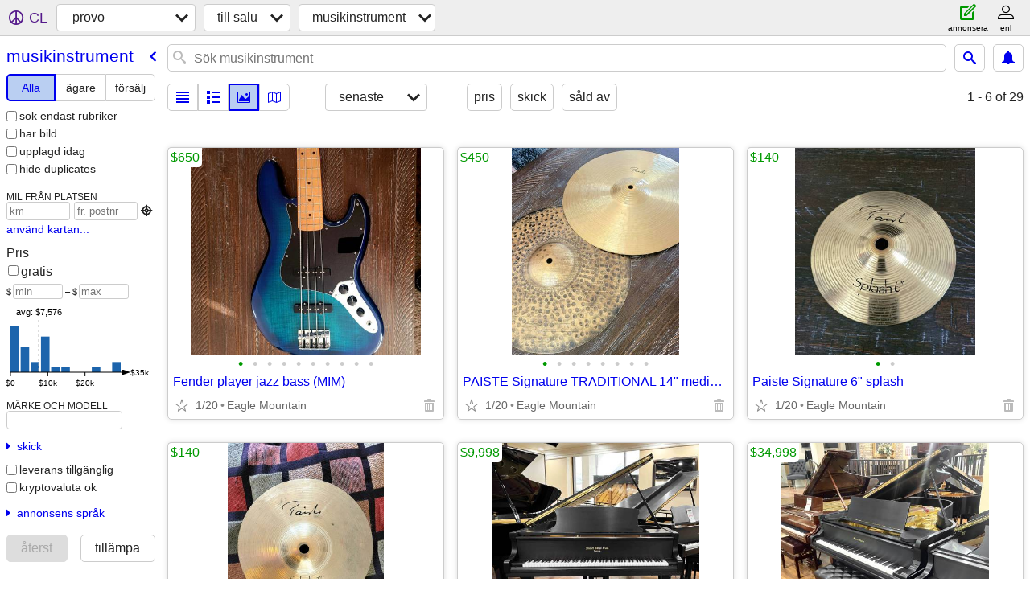

--- FILE ---
content_type: text/html; charset=utf-8
request_url: https://provo.craigslist.org/search/msa?lang=sv
body_size: 9525
content:
<!DOCTYPE html>
<html>
<head>
    
	<meta charset="UTF-8">
	<meta http-equiv="X-UA-Compatible" content="IE=Edge">
	<meta name="viewport" content="width=device-width,initial-scale=1">
	<meta property="og:site_name" content="craigslist">
	<meta name="twitter:card" content="preview">
	<meta property="og:title" content="provo musikinstrument - craigslist">
	<meta name="description" content="provo musikinstrument - craigslist">
	<meta property="og:description" content="provo musikinstrument - craigslist">
	<meta property="og:url" content="https://provo.craigslist.org/search/msa">
	<title>provo musikinstrument - craigslist</title>
	<link rel="canonical" href="https://provo.craigslist.org/search/msa">
	<link rel="alternate" href="https://provo.craigslist.org/search/msa" hreflang="x-default">



    <link rel="icon" href="/favicon.ico" id="favicon" />

<script type="application/ld+json" id="ld_searchpage_data" >
    {"breadcrumb":{"@type":"BreadcrumbList","itemListElement":[{"position":1,"item":"https://provo.craigslist.org","@type":"ListItem","name":"provo.craigslist.org"},{"item":"https://provo.craigslist.org/search/sss?lang=sv","@type":"ListItem","position":2,"name":"for sale"},{"item":"https://provo.craigslist.org/search/msa?lang=sv","@type":"ListItem","position":3,"name":"music instr"}],"@context":"https://schema.org"},"@type":"SearchResultsPage","@context":"https://schema.org","description":"Musikinstrument in Provo / Orem"}
</script>


<script type="application/ld+json" id="ld_searchpage_results" >
    {"@context":"https://schema.org","itemListElement":[{"item":{"image":["https://images.craigslist.org/01515_1Kd7Aa6cuzX_0CI0yY_600x450.jpg","https://images.craigslist.org/00B0B_gIqmGThHcKa_0CI0AX_600x450.jpg","https://images.craigslist.org/00q0q_eCF5WlPep6e_0t20CI_600x450.jpg","https://images.craigslist.org/00Q0Q_1r8NBUyGhCz_0xF0CI_600x450.jpg","https://images.craigslist.org/00v0v_6GNeAivYEFH_0pO0CI_600x450.jpg","https://images.craigslist.org/00S0S_c3LTvKaVSFH_0CI0nB_600x450.jpg","https://images.craigslist.org/00d0d_eO9WCvUAKs8_0BG0CI_600x450.jpg","https://images.craigslist.org/00606_6j0gCk8ZEGv_0CI0zM_600x450.jpg","https://images.craigslist.org/00606_ikSBVpfdOm9_0CI0Cp_600x450.jpg","https://images.craigslist.org/00T0T_etM4n8ZT3Jp_0i30CI_600x450.jpg"],"@type":"Product","offers":{"@type":"Offer","availableAtOrFrom":{"@type":"Place","geo":{"longitude":-111.988198081333,"latitude":40.3600007939587,"@type":"GeoCoordinates"},"address":{"@type":"PostalAddress","addressRegion":"UT","streetAddress":"","postalCode":"","addressLocality":"Eagle Mountain","addressCountry":""}},"priceCurrency":"USD","price":"650.00"},"@context":"http://schema.org","description":"","name":"Fender player jazz bass (MIM)"},"@type":"ListItem","position":"0"},{"@type":"ListItem","item":{"@context":"http://schema.org","description":"","name":"PAISTE Signature TRADITIONAL 14\" medium light hats","image":["https://images.craigslist.org/00707_3BYjthK121S_0vd0CI_600x450.jpg","https://images.craigslist.org/00G0G_lUjiWXkkW9j_0wJ0CI_600x450.jpg","https://images.craigslist.org/00E0E_i8FI6Bmzz0C_0xk0CI_600x450.jpg","https://images.craigslist.org/00r0r_joaWmxOsaZ5_0uJ0CI_600x450.jpg","https://images.craigslist.org/00C0C_4I0KXJ1NNQs_0xy0CI_600x450.jpg","https://images.craigslist.org/01414_RAR2E3R531_0t20CI_600x450.jpg","https://images.craigslist.org/00G0G_gLfhCt7MnYY_0t20CI_600x450.jpg","https://images.craigslist.org/00000_j8sJkPN7ucG_0wF0CI_600x450.jpg"],"@type":"Product","offers":{"priceCurrency":"USD","price":"450.00","@type":"Offer","availableAtOrFrom":{"@type":"Place","geo":{"latitude":40.3220010870721,"longitude":-112.004998349801,"@type":"GeoCoordinates"},"address":{"addressCountry":"","addressLocality":"Eagle Mountain","postalCode":"","addressRegion":"UT","streetAddress":"","@type":"PostalAddress"}}}},"position":"1"},{"@type":"ListItem","item":{"@type":"Product","offers":{"availableAtOrFrom":{"geo":{"longitude":-111.988300640778,"latitude":40.3600007939587,"@type":"GeoCoordinates"},"@type":"Place","address":{"addressLocality":"Eagle Mountain","addressCountry":"","addressRegion":"UT","streetAddress":"","postalCode":"","@type":"PostalAddress"}},"@type":"Offer","priceCurrency":"USD","price":"140.00"},"image":["https://images.craigslist.org/00P0P_b2gkx8RxMwY_0xu0CI_600x450.jpg","https://images.craigslist.org/00F0F_QyB7oTWwh1_0uY0CI_600x450.jpg"],"name":"Paiste Signature 6\" splash","description":"","@context":"http://schema.org"},"position":"2"},{"@type":"ListItem","item":{"description":"","@context":"http://schema.org","name":"Paiste Signature 8\" splash","image":["https://images.craigslist.org/00e0e_7WL2GCxapyx_0t20CI_600x450.jpg","https://images.craigslist.org/00404_hVxy0lOPr9I_0yk0CI_600x450.jpg"],"offers":{"priceCurrency":"USD","price":"140.00","@type":"Offer","availableAtOrFrom":{"address":{"addressCountry":"","addressLocality":"Eagle Mountain","postalCode":"","addressRegion":"UT","streetAddress":"","@type":"PostalAddress"},"geo":{"longitude":-111.988198081333,"latitude":40.3600007939587,"@type":"GeoCoordinates"},"@type":"Place"}},"@type":"Product"},"position":"3"},{"position":"4","@type":"ListItem","item":{"@context":"http://schema.org","description":"","name":"Like New Grand Piano","image":["https://images.craigslist.org/00b0b_9NLm4qfSRqa_0t20t2_600x450.jpg","https://images.craigslist.org/00I0I_6mHpVfEh6ia_0t20t2_600x450.jpg","https://images.craigslist.org/00606_19LgzPcr813_0t20t2_600x450.jpg","https://images.craigslist.org/00D0D_9pqiWxpDRvg_0t20t2_600x450.jpg","https://images.craigslist.org/01313_ibqBKrTZG5b_0t20t2_600x450.jpg","https://images.craigslist.org/00s0s_kRAqenE07ug_0t20t2_600x450.jpg","https://images.craigslist.org/01111_2HTYNhUMj5a_0t20t2_600x450.jpg","https://images.craigslist.org/00p0p_4BkkNx86S2d_0t20t2_600x450.jpg","https://images.craigslist.org/00T0T_hG8VRtOeNuq_0t20t2_600x450.jpg","https://images.craigslist.org/00000_icwCgLDZd9l_0t20t2_600x450.jpg","https://images.craigslist.org/00r0r_lQJbX8lxp82_0t20t2_600x450.jpg","https://images.craigslist.org/00I0I_4DzHAmals7O_0t20t2_600x450.jpg"],"@type":"Product","offers":{"@type":"Offer","availableAtOrFrom":{"address":{"addressCountry":"","addressLocality":"Vineyard","@type":"PostalAddress","postalCode":"","addressRegion":"UT","streetAddress":""},"geo":{"latitude":40.2696957699574,"longitude":-111.682938773175,"@type":"GeoCoordinates"},"@type":"Place"},"priceCurrency":"USD","price":"9998.00"}}},{"position":"5","@type":"ListItem","item":{"image":["https://images.craigslist.org/00e0e_aWWRmKd4dvE_0t20t2_600x450.jpg","https://images.craigslist.org/00m0m_9FgMO0gBSw3_0t20t2_600x450.jpg","https://images.craigslist.org/00C0C_aQnuEu517NV_0t20t2_600x450.jpg","https://images.craigslist.org/00F0F_8xttSsXN0Db_0t20t2_600x450.jpg","https://images.craigslist.org/01111_2lOK1CIb7fL_0t20t2_600x450.jpg","https://images.craigslist.org/00G0G_g6XGJVKBxkm_0t20t2_600x450.jpg","https://images.craigslist.org/00T0T_8iDl6sbXQ55_0t20t2_600x450.jpg","https://images.craigslist.org/00v0v_9vCKoA8Lnn1_0t20t2_600x450.jpg","https://images.craigslist.org/00I0I_aw30FeKBgMk_0t20t2_600x450.jpg","https://images.craigslist.org/00r0r_a4SOBENtdfs_0t20t2_600x450.jpg"],"offers":{"priceCurrency":"USD","price":"34998.00","@type":"Offer","availableAtOrFrom":{"@type":"Place","geo":{"latitude":40.2696957699574,"longitude":-111.682938773175,"@type":"GeoCoordinates"},"address":{"addressCountry":"","addressLocality":"Vineyard","@type":"PostalAddress","postalCode":"","streetAddress":"","addressRegion":"UT"}}},"@type":"Product","@context":"http://schema.org","description":"","name":"GORGEOUS LIKE NEW GRAND PIANO"}},{"position":"6","item":{"description":"","@context":"http://schema.org","name":"Mint Condition Yamaha C3 Grand Piano","image":["https://images.craigslist.org/00A0A_j8KZYiquzWi_0t20t2_600x450.jpg","https://images.craigslist.org/00x0x_166a3LNalfR_0t20t2_600x450.jpg","https://images.craigslist.org/00505_fOyVXLMsyfy_0t20t2_600x450.jpg","https://images.craigslist.org/00k0k_f1uwfK22jCK_0t20t2_600x450.jpg","https://images.craigslist.org/00F0F_3vwE41m5Tr7_0t20t2_600x450.jpg","https://images.craigslist.org/00C0C_lswvJDc8fXB_0t20t2_600x450.jpg","https://images.craigslist.org/00202_ftfOORT4i61_0t20t2_600x450.jpg","https://images.craigslist.org/00q0q_4GG2JfS2CSI_0t20t2_600x450.jpg","https://images.craigslist.org/00x0x_9lJDVaBUPuH_0t20t2_600x450.jpg","https://images.craigslist.org/00202_5GyObTOb1pa_0t20t2_600x450.jpg","https://images.craigslist.org/00f0f_ftU41GRC1I0_0t20t2_600x450.jpg","https://images.craigslist.org/00e0e_io4l0fE7WP5_0t20t2_600x450.jpg","https://images.craigslist.org/01717_4mEoESMUwAw_0t20t2_600x450.jpg"],"offers":{"@type":"Offer","availableAtOrFrom":{"address":{"@type":"PostalAddress","addressRegion":"UT","streetAddress":"","postalCode":"","addressLocality":"Vineyard","addressCountry":""},"@type":"Place","geo":{"@type":"GeoCoordinates","longitude":-111.682938773175,"latitude":40.2696957699574}},"price":"29998.00","priceCurrency":"USD"},"@type":"Product"},"@type":"ListItem"},{"position":"7","item":{"description":"","@context":"http://schema.org","name":"LIKE NEW UPRIGHT PIANO","image":["https://images.craigslist.org/00R0R_2Prw1XadQHH_0t20t2_600x450.jpg","https://images.craigslist.org/00000_iDVX7jYctQr_0t20t2_600x450.jpg","https://images.craigslist.org/00D0D_bZd0iHflEdZ_0t20t2_600x450.jpg","https://images.craigslist.org/00R0R_1NeESI7xkv4_0t20t2_600x450.jpg","https://images.craigslist.org/00t0t_9CiJIWMw9nt_0t20t2_600x450.jpg","https://images.craigslist.org/00O0O_9Tys6qyzqnf_0t20t2_600x450.jpg","https://images.craigslist.org/00j0j_eFFtekZrHtF_0t20t2_600x450.jpg","https://images.craigslist.org/00W0W_fmS6m9yg5ZC_0t20t2_600x450.jpg","https://images.craigslist.org/00e0e_9tkvZdilNzg_0t20t2_600x450.jpg","https://images.craigslist.org/00000_cpO8d0qrcTo_0t20t2_600x450.jpg","https://images.craigslist.org/00y0y_c0hryZQJ6dC_0t20t2_600x450.jpg","https://images.craigslist.org/00p0p_k9LiJgzKRfI_0t20t2_600x450.jpg","https://images.craigslist.org/00x0x_iy1NW0v8hhT_0t20t2_600x450.jpg"],"@type":"Product","offers":{"@type":"Offer","availableAtOrFrom":{"geo":{"longitude":-111.682938773175,"latitude":40.2696957699574,"@type":"GeoCoordinates"},"@type":"Place","address":{"@type":"PostalAddress","postalCode":"","streetAddress":"","addressRegion":"UT","addressCountry":"","addressLocality":"Vineyard"}},"priceCurrency":"USD","price":"7998.00"}},"@type":"ListItem"},{"item":{"image":["https://images.craigslist.org/01616_f0p3MGDaKN6_0t20t2_600x450.jpg","https://images.craigslist.org/01616_4oiK3wZkcm8_0t20t2_600x450.jpg","https://images.craigslist.org/00k0k_4GqlFIL3Tj7_0CI0t2_600x450.jpg","https://images.craigslist.org/00u0u_d30ZI0JKe8l_0CI0t2_600x450.jpg","https://images.craigslist.org/00808_86qGzCBLbkF_0CI0t2_600x450.jpg","https://images.craigslist.org/00P0P_38KGdul0qvq_0CI0t2_600x450.jpg","https://images.craigslist.org/00t0t_jLqsG4XK5gf_0CI0t2_600x450.jpg","https://images.craigslist.org/00m0m_dULezijmfYk_0CI0t2_600x450.jpg","https://images.craigslist.org/01212_98fXh7HTu5r_0CI0t2_600x450.jpg","https://images.craigslist.org/00l0l_bCwIKO753qh_0CI0lQ_600x450.jpg","https://images.craigslist.org/00s0s_ayfa5CWJ5xk_0CI0lM_600x450.jpg","https://images.craigslist.org/01717_gTG9RAvSwDo_0gl0t2_600x450.jpg","https://images.craigslist.org/00W0W_fOYdB1XV9p2_0CI0t2_600x450.jpg","https://images.craigslist.org/01111_aoBUZ51V8yc_0CI0t2_600x450.jpg"],"offers":{"availableAtOrFrom":{"@type":"Place","geo":{"latitude":40.2696957699574,"longitude":-111.682938773175,"@type":"GeoCoordinates"},"address":{"addressCountry":"","addressLocality":"Vineyard","postalCode":"","addressRegion":"UT","streetAddress":"","@type":"PostalAddress"}},"@type":"Offer","price":"9998.00","priceCurrency":"USD"},"@type":"Product","@context":"http://schema.org","description":"","name":"LIKE NEW GRAND PIANO"},"@type":"ListItem","position":"8"},{"item":{"name":"Shop 90+ Steinways - Amazing Value & Free Shipping","description":"","@context":"http://schema.org","offers":{"price":"1.00","priceCurrency":"USD","availableAtOrFrom":{"address":{"postalCode":"","addressRegion":"NJ","streetAddress":"","@type":"PostalAddress","addressCountry":"","addressLocality":"Pine Brook"},"@type":"Place","geo":{"latitude":40.8742017671712,"longitude":-74.3499966236976,"@type":"GeoCoordinates"}},"@type":"Offer"},"@type":"Product","image":["https://images.craigslist.org/00Z0Z_jekQoSe4ChC_09G07g_600x450.jpg","https://images.craigslist.org/01010_ig3Y1U690fD_09G07g_600x450.jpg","https://images.craigslist.org/00b0b_8el9GfHrUvj_09G07g_600x450.jpg","https://images.craigslist.org/00000_2c6OCzP3vfW_09G07g_600x450.jpg","https://images.craigslist.org/00c0c_d9tij5LgsD9_0cU0cU_600x450.jpg","https://images.craigslist.org/01010_eZ9DbmCq16D_0cU0cU_600x450.jpg","https://images.craigslist.org/00i0i_3ss36G1xG4B_0cU0cU_600x450.jpg","https://images.craigslist.org/00x0x_hH0C23pJX2P_0cU0cU_600x450.jpg","https://images.craigslist.org/00O0O_cv8yX0S8T0d_0cU0cU_600x450.jpg","https://images.craigslist.org/00N0N_jk6dnlVNBJa_0cU0cU_600x450.jpg","https://images.craigslist.org/00808_1wOpkSXReBw_0cU0cU_600x450.jpg","https://images.craigslist.org/01111_3F1PVJlSRI4_0jm0ew_600x450.jpg","https://images.craigslist.org/00c0c_ctHdPKFG7kh_0cU0cU_600x450.jpg","https://images.craigslist.org/00O0O_kBwkEtHFDPP_0cU0cU_600x450.jpg","https://images.craigslist.org/00O0O_awY6CoAznWn_0cU0cU_600x450.jpg","https://images.craigslist.org/00S0S_eOpRtsX5ygU_0cU0cU_600x450.jpg","https://images.craigslist.org/00B0B_btQSWjOfPFk_0cU0cU_600x450.jpg","https://images.craigslist.org/00i0i_lfAGJTUFonX_09G07g_600x450.jpg","https://images.craigslist.org/00t0t_18uh8ixkx2P_09G07g_600x450.jpg"]},"@type":"ListItem","position":"9"},{"position":"10","@type":"ListItem","item":{"image":["https://images.craigslist.org/00O0O_gPYFtXgvYKd_0CI0t2_600x450.jpg","https://images.craigslist.org/00x0x_34ZlZDXe471_0CI0t2_600x450.jpg","https://images.craigslist.org/00B0B_2V5uArwF35i_0CI0t2_600x450.jpg"],"offers":{"availableAtOrFrom":{"@type":"Place","geo":{"longitude":-111.706159033737,"latitude":40.236046531609,"@type":"GeoCoordinates"},"address":{"addressLocality":"Provo","addressCountry":"","@type":"PostalAddress","addressRegion":"UT","streetAddress":"","postalCode":""}},"@type":"Offer","priceCurrency":"USD","price":"145.00"},"@type":"Product","@context":"http://schema.org","description":"","name":"Percussion set. Mallets/sticks/drumline"}},{"position":"11","item":{"@context":"http://schema.org","description":"","name":"LIKE NEW YAMAHA GRAND PIANO","image":["https://images.craigslist.org/00a0a_g1itMRBYAaq_0t20t2_600x450.jpg","https://images.craigslist.org/00808_fQO00ZxVhUb_0t20t2_600x450.jpg","https://images.craigslist.org/00A0A_kIoIkdmlyN7_0t20t2_600x450.jpg","https://images.craigslist.org/00c0c_bmKADzXqmxs_0t20t2_600x450.jpg","https://images.craigslist.org/00J0J_9LNj7xKd1b8_0t20t2_600x450.jpg","https://images.craigslist.org/00p0p_lxLeeCPNJFg_0t20t2_600x450.jpg","https://images.craigslist.org/00Y0Y_aP5kyKvEbkM_0t20t2_600x450.jpg","https://images.craigslist.org/00g0g_g3d2W6Yai95_0t20t2_600x450.jpg","https://images.craigslist.org/01414_7BAh2LHFkrR_0t20t2_600x450.jpg","https://images.craigslist.org/00K0K_kpc1YH1XP3Z_0t20t2_600x450.jpg","https://images.craigslist.org/00X0X_gOtu8DMCoGp_0t20t2_600x450.jpg","https://images.craigslist.org/00l0l_emvXniUSMNz_0t20t2_600x450.jpg","https://images.craigslist.org/00B0B_8bUEuhKtT9j_0t20t2_600x450.jpg"],"offers":{"availableAtOrFrom":{"geo":{"longitude":-111.682938773175,"latitude":40.2696957699574,"@type":"GeoCoordinates"},"@type":"Place","address":{"addressLocality":"Vineyard","addressCountry":"","@type":"PostalAddress","addressRegion":"UT","streetAddress":"","postalCode":""}},"@type":"Offer","price":"29998.00","priceCurrency":"USD"},"@type":"Product"},"@type":"ListItem"},{"@type":"ListItem","item":{"description":"","@context":"http://schema.org","name":"Mint Condition Spinet Piano","image":["https://images.craigslist.org/00V0V_fLN2lTNqOia_0t20t2_600x450.jpg","https://images.craigslist.org/00x0x_eFmgBn0rYkG_0t20t2_600x450.jpg","https://images.craigslist.org/01515_3N9TTJiwcvZ_0t20t2_600x450.jpg","https://images.craigslist.org/00d0d_aWQYTHj0nFn_0t20t2_600x450.jpg","https://images.craigslist.org/00101_6vXcskVIAWr_0t20t2_600x450.jpg","https://images.craigslist.org/01313_17j2qw3nyFo_0t20t2_600x450.jpg","https://images.craigslist.org/00d0d_4ULpOoxchSW_0t20t2_600x450.jpg","https://images.craigslist.org/00a0a_c6QjZSoG037_0t20t2_600x450.jpg","https://images.craigslist.org/01111_9eZ5DXFSPia_0t20t2_600x450.jpg","https://images.craigslist.org/00k0k_b1zUVE6sXDX_0t20t2_600x450.jpg","https://images.craigslist.org/00G0G_6Itl6r6MzRY_0t20t2_600x450.jpg","https://images.craigslist.org/00J0J_5aeJTRvQ7EQ_0t20t2_600x450.jpg"],"@type":"Product","offers":{"price":"2798.00","priceCurrency":"USD","availableAtOrFrom":{"@type":"Place","geo":{"@type":"GeoCoordinates","latitude":40.2696957699574,"longitude":-111.682938773175},"address":{"postalCode":"","addressRegion":"UT","streetAddress":"","@type":"PostalAddress","addressCountry":"","addressLocality":"Vineyard"}},"@type":"Offer"}},"position":"12"},{"item":{"name":"LIKE NEW MODERN CONSOLE PIANO","description":"","@context":"http://schema.org","offers":{"price":"2998.00","priceCurrency":"USD","@type":"Offer","availableAtOrFrom":{"address":{"@type":"PostalAddress","streetAddress":"","addressRegion":"UT","postalCode":"","addressLocality":"Vineyard","addressCountry":""},"@type":"Place","geo":{"@type":"GeoCoordinates","longitude":-111.682938773175,"latitude":40.2696957699574}}},"@type":"Product","image":["https://images.craigslist.org/00B0B_iMnYkzFzunB_0t20t2_600x450.jpg","https://images.craigslist.org/00101_gmKZsxxcC0o_0t20t2_600x450.jpg","https://images.craigslist.org/00u0u_6gztE5hazMo_0t20t2_600x450.jpg","https://images.craigslist.org/00F0F_3GaSiv7sZdp_0t20t2_600x450.jpg","https://images.craigslist.org/00Q0Q_43FeN90vnto_0t20t2_600x450.jpg","https://images.craigslist.org/00J0J_eibNigOOBjV_0t20t2_600x450.jpg","https://images.craigslist.org/00G0G_2AT517K0uWS_0t20t2_600x450.jpg","https://images.craigslist.org/00p0p_9oUr7XufCpH_0t20t2_600x450.jpg","https://images.craigslist.org/00V0V_fh1KsY1qHvX_0t20t2_600x450.jpg","https://images.craigslist.org/00i0i_fV7FLH6wptj_0t20t2_600x450.jpg"]},"@type":"ListItem","position":"13"},{"item":{"@type":"Product","offers":{"availableAtOrFrom":{"address":{"postalCode":"","streetAddress":"","addressRegion":"UT","@type":"PostalAddress","addressCountry":"","addressLocality":"Vineyard"},"geo":{"@type":"GeoCoordinates","longitude":-111.682938773175,"latitude":40.2696957699574},"@type":"Place"},"@type":"Offer","priceCurrency":"USD","price":"9998.00"},"image":["https://images.craigslist.org/00w0w_uPSEu79zWi_0t20t2_600x450.jpg","https://images.craigslist.org/00Q0Q_4tt8mNaor3u_0t20t2_600x450.jpg","https://images.craigslist.org/00J0J_5JPl5fdLHIg_0t20t2_600x450.jpg","https://images.craigslist.org/00Z0Z_ksDASaIqWgW_0t20t2_600x450.jpg","https://images.craigslist.org/00g0g_fpP4vBOQoR7_0t20t2_600x450.jpg","https://images.craigslist.org/00h0h_bIK5LLbXLAp_0t20t2_600x450.jpg","https://images.craigslist.org/00N0N_ijO9ES8SbTn_0t20t2_600x450.jpg","https://images.craigslist.org/01212_ejbxhKuh6pd_0t20t2_600x450.jpg","https://images.craigslist.org/00l0l_3WpQ9lwCDDD_0t20t2_600x450.jpg","https://images.craigslist.org/00t0t_dsGKx2uD4Yg_0t20t2_600x450.jpg"],"name":"Like New Kimball Grand Piano","@context":"http://schema.org","description":""},"@type":"ListItem","position":"14"},{"position":"15","item":{"name":"Beautiful Xaviere LP Style Guitar","description":"","@context":"http://schema.org","offers":{"availableAtOrFrom":{"address":{"addressCountry":"","addressLocality":"American Fork","@type":"PostalAddress","postalCode":"","addressRegion":"UT","streetAddress":""},"geo":{"@type":"GeoCoordinates","longitude":-111.850597110219,"latitude":40.3958014888277},"@type":"Place"},"@type":"Offer","priceCurrency":"USD","price":"175.00"},"@type":"Product","image":["https://images.craigslist.org/00z0z_iKiR6VdHmA1_0lM0t2_600x450.jpg","https://images.craigslist.org/00y0y_j5pYFScbw7i_0lM0t2_600x450.jpg","https://images.craigslist.org/00t0t_kRmIFfOTDbL_0MM132_600x450.jpg","https://images.craigslist.org/00b0b_eBRLXVDEXo2_0MM132_600x450.jpg","https://images.craigslist.org/00L0L_bLVIXS1xTXQ_0lM0t2_600x450.jpg"]},"@type":"ListItem"},{"position":"16","@type":"ListItem","item":{"name":"LIKE NEW GRAND PIANO","description":"","@context":"http://schema.org","offers":{"@type":"Offer","availableAtOrFrom":{"@type":"Place","geo":{"@type":"GeoCoordinates","longitude":-111.682938773175,"latitude":40.2696957699574},"address":{"addressLocality":"Vineyard","addressCountry":"","addressRegion":"UT","streetAddress":"","postalCode":"","@type":"PostalAddress"}},"priceCurrency":"USD","price":"8998.00"},"@type":"Product","image":["https://images.craigslist.org/00h0h_75CnNNYnOSB_0t20t2_600x450.jpg","https://images.craigslist.org/00b0b_lqfAh88jdtW_0t20t2_600x450.jpg","https://images.craigslist.org/00w0w_kdTUvPbuoUh_0t20t2_600x450.jpg","https://images.craigslist.org/00D0D_6tQHT6DtdRr_0t20t2_600x450.jpg","https://images.craigslist.org/00R0R_dj8yyeuL1Wk_0t20t2_600x450.jpg","https://images.craigslist.org/00n0n_3QPAGb0fjz2_0t20t2_600x450.jpg","https://images.craigslist.org/01212_1se425iGtBi_0t20t2_600x450.jpg","https://images.craigslist.org/00404_fJN4ZAFjRnr_0t20t2_600x450.jpg","https://images.craigslist.org/00808_30kQgdmAXGe_0t20t2_600x450.jpg","https://images.craigslist.org/01111_2H6nSCpe05b_0t20t2_600x450.jpg","https://images.craigslist.org/00000_k4ayXMP9J6_0t20t2_600x450.jpg","https://images.craigslist.org/00N0N_lt55kHrHeLT_0t20t2_600x450.jpg","https://images.craigslist.org/01717_q2vncfpfX3_0t20t2_600x450.jpg","https://images.craigslist.org/00101_ebtogNoxp0T_0t20t2_600x450.jpg"]}},{"item":{"image":["https://images.craigslist.org/00w0w_lIjHI7tTBA3_0t20t2_600x450.jpg","https://images.craigslist.org/01212_5SpZhIhj9WR_0t20t2_600x450.jpg","https://images.craigslist.org/00i0i_4m1SYyIDwwV_0t20t2_600x450.jpg","https://images.craigslist.org/00606_DGyXy0SuSu_0t20t2_600x450.jpg","https://images.craigslist.org/00s0s_1XVkFgJKDBZ_0t20t2_600x450.jpg","https://images.craigslist.org/01010_1th1ReBq22Y_0t20t2_600x450.jpg","https://images.craigslist.org/00808_9pWlKUaX5nz_0t20t2_600x450.jpg","https://images.craigslist.org/00C0C_grlvRTEIqSR_0t20t2_600x450.jpg","https://images.craigslist.org/00606_6ijMKSIoJqu_0t20t2_600x450.jpg","https://images.craigslist.org/01717_1bguDWvmtt3_0t20t2_600x450.jpg","https://images.craigslist.org/00B0B_fwNw0NeLPTD_0t20t2_600x450.jpg","https://images.craigslist.org/00W0W_5j1V7tx6LKP_0t20t2_600x450.jpg","https://images.craigslist.org/00M0M_cCwEzTP1RsZ_0t20t2_600x450.jpg"],"offers":{"@type":"Offer","availableAtOrFrom":{"geo":{"@type":"GeoCoordinates","longitude":-111.682938773175,"latitude":40.2696957699574},"@type":"Place","address":{"addressCountry":"","addressLocality":"Vineyard","@type":"PostalAddress","postalCode":"","addressRegion":"UT","streetAddress":""}},"price":"9998.00","priceCurrency":"USD"},"@type":"Product","description":"","@context":"http://schema.org","name":"Like New Grand Piano"},"@type":"ListItem","position":"17"},{"item":{"@context":"http://schema.org","description":"","name":"Like New Yamaha C3 Grand Piano","image":["https://images.craigslist.org/00A0A_j8KZYiquzWi_0t20t2_600x450.jpg","https://images.craigslist.org/00x0x_166a3LNalfR_0t20t2_600x450.jpg","https://images.craigslist.org/00505_fOyVXLMsyfy_0t20t2_600x450.jpg","https://images.craigslist.org/00C0C_lswvJDc8fXB_0t20t2_600x450.jpg","https://images.craigslist.org/00k0k_f1uwfK22jCK_0t20t2_600x450.jpg","https://images.craigslist.org/00F0F_3vwE41m5Tr7_0t20t2_600x450.jpg","https://images.craigslist.org/00f0f_ftU41GRC1I0_0t20t2_600x450.jpg","https://images.craigslist.org/00e0e_io4l0fE7WP5_0t20t2_600x450.jpg","https://images.craigslist.org/01717_4mEoESMUwAw_0t20t2_600x450.jpg","https://images.craigslist.org/00202_ftfOORT4i61_0t20t2_600x450.jpg","https://images.craigslist.org/00q0q_4GG2JfS2CSI_0t20t2_600x450.jpg","https://images.craigslist.org/00x0x_9lJDVaBUPuH_0t20t2_600x450.jpg","https://images.craigslist.org/00202_5GyObTOb1pa_0t20t2_600x450.jpg"],"@type":"Product","offers":{"@type":"Offer","availableAtOrFrom":{"address":{"addressRegion":"UT","streetAddress":"","postalCode":"","@type":"PostalAddress","addressLocality":"Vineyard","addressCountry":""},"geo":{"@type":"GeoCoordinates","longitude":-111.682938773175,"latitude":40.2696957699574},"@type":"Place"},"price":"22998.00","priceCurrency":"USD"}},"@type":"ListItem","position":"18"},{"item":{"image":["https://images.craigslist.org/00s0s_2hp9z0cEOgF_0CI0ws_600x450.jpg","https://images.craigslist.org/00B0B_9I5OjDDoZam_0CI0ws_600x450.jpg","https://images.craigslist.org/00g0g_6LodPYqfqsK_0t20CI_600x450.jpg","https://images.craigslist.org/00T0T_9JBQhu2B256_0t20CI_600x450.jpg","https://images.craigslist.org/00y0y_9CAolOYnHzS_0t20CI_600x450.jpg","https://images.craigslist.org/00A0A_1TlTT4Euwzs_0CI0ws_600x450.jpg","https://images.craigslist.org/00O0O_RujgkcylFY_0CI0ws_600x450.jpg","https://images.craigslist.org/00202_6HdwZ3nXcDk_0CI0ws_600x450.jpg","https://images.craigslist.org/00404_7wALt6g67fU_0CI0ws_600x450.jpg"],"@type":"Product","offers":{"availableAtOrFrom":{"geo":{"@type":"GeoCoordinates","longitude":-112.286001489703,"latitude":39.3770000232174},"@type":"Place","address":{"addressCountry":"","addressLocality":"Oak City","@type":"PostalAddress","postalCode":"","addressRegion":"UT","streetAddress":""}},"@type":"Offer","priceCurrency":"USD","price":"175.00"},"description":"","@context":"http://schema.org","name":"Squire by Fender Stratocastor Electric Bass Guitar"},"@type":"ListItem","position":"19"},{"position":"20","@type":"ListItem","item":{"@context":"http://schema.org","description":"","name":"Gorgeous Like New Grand Piano","image":["https://images.craigslist.org/00J0J_lxKK9fCHIMA_0t20t2_600x450.jpg","https://images.craigslist.org/00U0U_8g9bP4Cd8He_0CI0t2_600x450.jpg","https://images.craigslist.org/00Z0Z_5hwl2ehlb8b_0t20t2_600x450.jpg","https://images.craigslist.org/00g0g_lFk0AqFF7Xy_0CI0t2_600x450.jpg","https://images.craigslist.org/00e0e_7G4vE3kqdA1_0t20t2_600x450.jpg","https://images.craigslist.org/00707_3gAqr6yYIQc_0t20t2_600x450.jpg","https://images.craigslist.org/00o0o_3IQXAdtyvPz_0t20t2_600x450.jpg","https://images.craigslist.org/00A0A_4F7Nap78H5R_0t20t2_600x450.jpg","https://images.craigslist.org/00x0x_ir9eEVFbmpZ_0t20t2_600x450.jpg","https://images.craigslist.org/00Z0Z_eTMFU2bjc6J_0t20t2_600x450.jpg","https://images.craigslist.org/00u0u_cqAIBznTqJN_0CI0t2_600x450.jpg","https://images.craigslist.org/00C0C_6P7dhW7BIyZ_0t20t2_600x450.jpg","https://images.craigslist.org/00000_YPf8I1RZRC_0t20t2_600x450.jpg","https://images.craigslist.org/00K0K_9q9NqWUHUM4_0t20t2_600x450.jpg","https://images.craigslist.org/00r0r_bhozKwqdX3J_0CI0t2_600x450.jpg"],"offers":{"priceCurrency":"USD","price":"9998.00","@type":"Offer","availableAtOrFrom":{"address":{"addressRegion":"UT","streetAddress":"","postalCode":"","@type":"PostalAddress","addressLocality":"Vineyard","addressCountry":""},"@type":"Place","geo":{"longitude":-111.682938773175,"latitude":40.2696957699574,"@type":"GeoCoordinates"}}},"@type":"Product"}},{"@type":"ListItem","item":{"description":"","@context":"http://schema.org","name":"Beautiful Grand Piano","image":["https://images.craigslist.org/00I0I_6mHpVfEh6ia_0t20t2_600x450.jpg","https://images.craigslist.org/00P0P_6V3fKjwlMK8_0t20t2_600x450.jpg","https://images.craigslist.org/00606_19LgzPcr813_0t20t2_600x450.jpg","https://images.craigslist.org/00b0b_czutIkHerrL_0t20t2_600x450.jpg","https://images.craigslist.org/00R0R_awXbro29YfC_0t20t2_600x450.jpg","https://images.craigslist.org/01111_edNc2XmgsKZ_0t20t2_600x450.jpg","https://images.craigslist.org/00s0s_kRAqenE07ug_0t20t2_600x450.jpg","https://images.craigslist.org/00p0p_4BkkNx86S2d_0t20t2_600x450.jpg","https://images.craigslist.org/00T0T_hG8VRtOeNuq_0t20t2_600x450.jpg","https://images.craigslist.org/00000_icwCgLDZd9l_0t20t2_600x450.jpg","https://images.craigslist.org/00I0I_4DzHAmals7O_0t20t2_600x450.jpg"],"offers":{"@type":"Offer","availableAtOrFrom":{"address":{"addressLocality":"Vineyard","addressCountry":"","@type":"PostalAddress","addressRegion":"UT","streetAddress":"","postalCode":""},"@type":"Place","geo":{"longitude":-111.682938773175,"latitude":40.2696957699574,"@type":"GeoCoordinates"}},"price":"9998.00","priceCurrency":"USD"},"@type":"Product"},"position":"21"},{"@type":"ListItem","item":{"@type":"Product","offers":{"@type":"Offer","availableAtOrFrom":{"@type":"Place","geo":{"longitude":-111.682938773175,"latitude":40.2696957699574,"@type":"GeoCoordinates"},"address":{"addressRegion":"UT","streetAddress":"","postalCode":"","@type":"PostalAddress","addressLocality":"Vineyard","addressCountry":""}},"price":"2998.00","priceCurrency":"USD"},"image":["https://images.craigslist.org/00v0v_iprvEnPFZb8_0CI0lM_600x450.jpg","https://images.craigslist.org/00101_5pmMCJvinl6_0CI0lM_600x450.jpg","https://images.craigslist.org/00m0m_iBEYle4iaOw_0CI0t2_600x450.jpg","https://images.craigslist.org/00I0I_Og4xY1EBHQ_0t20t2_600x450.jpg","https://images.craigslist.org/00w0w_1OkcT96LnwY_0CI0lM_600x450.jpg","https://images.craigslist.org/00M0M_hQcWErtu2CX_0CI0lM_600x450.jpg","https://images.craigslist.org/00F0F_4aNjLy2RdBg_0CI0lM_600x450.jpg","https://images.craigslist.org/00R0R_TgKTLwvs4L_0CI0t2_600x450.jpg","https://images.craigslist.org/01414_6ExpTGMixzU_0CI0t2_600x450.jpg","https://images.craigslist.org/00V0V_f6fiK0QYYb3_0CI0t2_600x450.jpg","https://images.craigslist.org/00s0s_liPBiD4PNil_0CI0t2_600x450.jpg","https://images.craigslist.org/00404_2q1Docd9hYZ_0t20t2_600x450.jpg","https://images.craigslist.org/00e0e_jTPsAcHCeJP_0t20t2_600x450.jpg","https://images.craigslist.org/00z0z_2pMmu2iw69p_0CI0t2_600x450.jpg","https://images.craigslist.org/00404_hgc8mOAxyfj_0CI0t2_600x450.jpg","https://images.craigslist.org/00g0g_218WmMjBk8P_0t20t2_600x450.jpg","https://images.craigslist.org/00X0X_xWakfgLqGN_0t20t2_600x450.jpg","https://images.craigslist.org/01616_366WHo1OeP3_0t20t2_600x450.jpg","https://images.craigslist.org/00o0o_kUGiMU34PVU_0t20t2_600x450.jpg","https://images.craigslist.org/00Q0Q_dygg8BnxxH1_0t20t2_600x450.jpg","https://images.craigslist.org/00J0J_6nTQRj5QtAu_0t20t2_600x450.jpg"],"name":"Mint Condition Spinet Piano","description":"","@context":"http://schema.org"},"position":"22"},{"@type":"ListItem","item":{"image":["https://images.craigslist.org/00808_7GR67u0ZE5V_1320MM_600x450.jpg","https://images.craigslist.org/00V0V_fTmvkW3SdbV_0MM132_600x450.jpg","https://images.craigslist.org/00U0U_i7EptTJ3wm7_0MM132_600x450.jpg","https://images.craigslist.org/00z0z_27XgChUJseI_1320MM_600x450.jpg","https://images.craigslist.org/00U0U_gepAcjKAGCO_0MM132_600x450.jpg","https://images.craigslist.org/00O0O_etDaRCdemMG_1320MM_600x450.jpg"],"offers":{"priceCurrency":"USD","price":"2000.00","@type":"Offer","availableAtOrFrom":{"geo":{"longitude":-111.65489879164,"latitude":40.2607003325743,"@type":"GeoCoordinates"},"@type":"Place","address":{"postalCode":"","addressRegion":"UT","streetAddress":"","@type":"PostalAddress","addressCountry":"","addressLocality":"Provo"}}},"@type":"Product","description":"","@context":"http://schema.org","name":"Tenor Sax - 1953 Martin Committee"},"position":"23"},{"item":{"@type":"Product","offers":{"priceCurrency":"USD","price":"3000.00","@type":"Offer","availableAtOrFrom":{"address":{"@type":"PostalAddress","postalCode":"","addressRegion":"UT","streetAddress":"","addressCountry":"","addressLocality":"Provo"},"geo":{"@type":"GeoCoordinates","latitude":40.2607003325743,"longitude":-111.65489879164},"@type":"Place"}},"image":["https://images.craigslist.org/00Q0Q_2V6QEW1ZVAf_1320MM_600x450.jpg","https://images.craigslist.org/00000_2AYxIo2mftp_1320MM_600x450.jpg","https://images.craigslist.org/01313_en4V4TuXUry_0MM132_600x450.jpg","https://images.craigslist.org/00909_k29q0H4Juy4_1320MM_600x450.jpg","https://images.craigslist.org/00b0b_knCRdvs1qa7_0MM132_600x450.jpg","https://images.craigslist.org/00L0L_4uDJqFJlW98_0MM132_600x450.jpg"],"name":"Tenor Saxophone - 1959 Buffet Crampon Super Dynaction","@context":"http://schema.org","description":""},"@type":"ListItem","position":"24"},{"item":{"image":["https://images.craigslist.org/01515_d4GUzm8C2Zv_0t20t2_600x450.jpg","https://images.craigslist.org/00n0n_4FuK9WhSs8a_0t20t2_600x450.jpg","https://images.craigslist.org/00b0b_4x3fAwp0vZG_0t20t2_600x450.jpg","https://images.craigslist.org/00P0P_6w3v5IS97s2_0t20t2_600x450.jpg","https://images.craigslist.org/00L0L_jBdK1pcZA5y_0t20t2_600x450.jpg","https://images.craigslist.org/00K0K_6DsuOb9f2Id_0t20t2_600x450.jpg","https://images.craigslist.org/00202_hgvQx9WspNP_0t20t2_600x450.jpg","https://images.craigslist.org/00C0C_s9wcsf80ss_0t20t2_600x450.jpg","https://images.craigslist.org/00t0t_cPA040tyQ6P_0t20t2_600x450.jpg","https://images.craigslist.org/00Y0Y_2O6ujOJckLK_0t20t2_600x450.jpg"],"@type":"Product","offers":{"availableAtOrFrom":{"geo":{"longitude":-111.682938773175,"latitude":40.2696957699574,"@type":"GeoCoordinates"},"@type":"Place","address":{"addressCountry":"","addressLocality":"Vineyard","postalCode":"","addressRegion":"UT","streetAddress":"","@type":"PostalAddress"}},"@type":"Offer","priceCurrency":"USD","price":"13998.00"},"@context":"http://schema.org","description":"","name":"Beautiful Grand Piano"},"@type":"ListItem","position":"25"},{"@type":"ListItem","item":{"image":["https://images.craigslist.org/00f0f_1KEFCe24FEg_0t20t2_600x450.jpg","https://images.craigslist.org/00m0m_bJkAIfu4AO8_0t20t2_600x450.jpg","https://images.craigslist.org/00202_cccHvswzs4x_0t20t2_600x450.jpg","https://images.craigslist.org/00b0b_SlRQhUx64u_0t20t2_600x450.jpg","https://images.craigslist.org/01010_bpD6dGdNP9X_0t20t2_600x450.jpg","https://images.craigslist.org/01414_dc0b79vCiky_0t20t2_600x450.jpg","https://images.craigslist.org/01111_3V1EoY20oEH_0t20t2_600x450.jpg","https://images.craigslist.org/01010_UhEcTLYOOP_0t20t2_600x450.jpg","https://images.craigslist.org/00R0R_iBOxeUvWT8W_0t20t2_600x450.jpg","https://images.craigslist.org/00101_6xZNwG3jLCJ_0t20t2_600x450.jpg","https://images.craigslist.org/00S0S_4N7BQncjZ12_0t20t2_600x450.jpg","https://images.craigslist.org/00a0a_bfkclAANZjH_0t20t2_600x450.jpg","https://images.craigslist.org/01515_g2wJilkL3qq_0t20t2_600x450.jpg","https://images.craigslist.org/00Z0Z_8cvG26ZfU7o_0t20t2_600x450.jpg"],"@type":"Product","offers":{"price":"2998.00","priceCurrency":"USD","availableAtOrFrom":{"address":{"postalCode":"","addressRegion":"UT","streetAddress":"","@type":"PostalAddress","addressCountry":"","addressLocality":"Vineyard"},"geo":{"@type":"GeoCoordinates","longitude":-111.682938773175,"latitude":40.2696957699574},"@type":"Place"},"@type":"Offer"},"description":"","@context":"http://schema.org","name":"Mint Condition Spinet Piano"},"position":"26"},{"position":"27","@type":"ListItem","item":{"@context":"http://schema.org","description":"","name":"Gorgeous Grand Piano","image":["https://images.craigslist.org/00j0j_JsJQU6MVMm_0t20t2_600x450.jpg","https://images.craigslist.org/00A0A_lQdvgnF4yfG_0t20t2_600x450.jpg","https://images.craigslist.org/00g0g_lzY0HKw3NG_0t20t2_600x450.jpg","https://images.craigslist.org/00h0h_e6IptDC1ojp_0t20t2_600x450.jpg","https://images.craigslist.org/00A0A_lumm7ywaSRH_0t20t2_600x450.jpg","https://images.craigslist.org/00A0A_cTqvYYUYw0f_0t20t2_600x450.jpg","https://images.craigslist.org/00y0y_kHPoLaokpZ6_0t20t2_600x450.jpg","https://images.craigslist.org/00d0d_bSnkND2HSWk_0t20t2_600x450.jpg","https://images.craigslist.org/01313_qA3I9F0pwc_0t20t2_600x450.jpg","https://images.craigslist.org/00505_f9npLufnqsF_0t20t2_600x450.jpg","https://images.craigslist.org/00K0K_2Xmty4AOsnC_0t20t2_600x450.jpg","https://images.craigslist.org/00y0y_jpByw9b6W5f_0t20t2_600x450.jpg","https://images.craigslist.org/00H0H_2vjv8PL5y4C_0t20t2_600x450.jpg","https://images.craigslist.org/00404_8N6388cOwxA_0t20t2_600x450.jpg"],"@type":"Product","offers":{"@type":"Offer","availableAtOrFrom":{"@type":"Place","geo":{"latitude":40.2696957699574,"longitude":-111.682938773175,"@type":"GeoCoordinates"},"address":{"addressLocality":"Vineyard","addressCountry":"","addressRegion":"UT","streetAddress":"","postalCode":"","@type":"PostalAddress"}},"price":"7498.00","priceCurrency":"USD"}}},{"position":"28","item":{"name":"Like NEW Kawai Grand Piano","description":"","@context":"http://schema.org","offers":{"availableAtOrFrom":{"geo":{"@type":"GeoCoordinates","latitude":40.2696957699574,"longitude":-111.682938773175},"@type":"Place","address":{"addressRegion":"UT","streetAddress":"","postalCode":"","@type":"PostalAddress","addressLocality":"Vineyard","addressCountry":""}},"@type":"Offer","priceCurrency":"USD","price":"11998.00"},"@type":"Product","image":["https://images.craigslist.org/00C0C_6yyIAVAkG2f_0CI0t2_600x450.jpg","https://images.craigslist.org/00R0R_9P2DfcYIH8D_0CI0t2_600x450.jpg","https://images.craigslist.org/00909_3WtDsB6T4CR_0CI0t2_600x450.jpg","https://images.craigslist.org/00J0J_1P8ANR9CN8j_0CI0t2_600x450.jpg","https://images.craigslist.org/01616_l2WrmShM7Je_0CI0t2_600x450.jpg","https://images.craigslist.org/00l0l_lLobK4TKzeH_0CI0t2_600x450.jpg"]},"@type":"ListItem"}],"@type":"ItemList"}
</script>

    <style>
        body {
            font-family: sans-serif;
        }

        #no-js {
            position: fixed;
            z-index: 100000;
            top: 0;
            bottom: 0;
            left: 0;
            right: 0;
            overflow:auto;
            margin: 0;
            background: transparent;
        }

        #no-js h1 {
            margin: 0;
            padding: .5em;
            color: #00E;
            background-color: #cccccc;
        }

        #no-js  p {
            margin: 1em;
        }

        .no-js header,
        .no-js form,
        .no-js .tsb,
        .unsupported-browser header,
        .unsupported-browser form,
        .unsupported-browser .tsb {
            display: none;
        }

        #curtain {
            display: none;
            position: fixed;
            z-index: 9000;
            top: 0;
            bottom: 0;
            left: 0;
            right: 0;
            margin: 0;
            padding: 0;
            border: 0;
            background: transparent;
        }

        .show-curtain #curtain {
            display: block;
        }

        #curtain .cover,
        #curtain .content {
            position: absolute;
            display: block;
            top: 0;
            bottom: 0;
            left: 0;
            right: 0;
            margin: 0;
            padding: 0;
            border: 0;
        }

        #curtain .cover {
            z-index: 1;
            background-color: white;
        }

        .show-curtain #curtain .cover {
            opacity: 0.7;
        }

        .show-curtain.clear #curtain .cover {
            opacity: 0;
        }

        .show-curtain.opaque #curtain .cover {
            opacity: 1;
        }

        #curtain .content {
            z-index: 2;
            background: transparent;
            color: #00E;

            display: flex;
            flex-direction: column;
            justify-content: center;
            align-items: center;
        }

        .unrecoverable #curtain .content,
        .unsupported-browser #curtain .content {
            display: block;
            align-items: start;
        }

        #curtain h1 {
            margin: 0;
            padding: .5em;
            background-color: #cccccc;
        }

        #curtain  p {
            margin: 1em;
            color: black;
        }

        .pacify #curtain .icom-:after {
            content: "\eb23";
        }

        #curtain .text {
            display: none;
        }

        .loading #curtain .text.loading,
        .reading #curtain .text.reading,
        .writing #curtain .text.writing,
        .saving #curtain .text.saving,
        .searching #curtain .text.searching,
        .unrecoverable #curtain .text.unrecoverable,
        .message #curtain .text.message {
            display: block;
        }

        .unrecoverable #curtain .text.unrecoverable {
        }

        @keyframes rotate {
            from {
                transform: rotate(0deg);
            }
            to {
                transform: rotate(359deg);
            }
        }

        .pacify #curtain .icom- {
            font-size: 3em;
            animation: rotate 2s infinite linear;
        }
    </style>

    <style>
        body {
            margin: 0;
            border: 0;
            padding: 0;
        }

        ol.cl-static-search-results, .cl-static-header {
            display:none;
        }

        .no-js ol.cl-static-search-results, .no-js .cl-static-header {
            display:block;
        }
    </style>


</head>

<body  class="no-js"  >



    <div class="cl-content">
        <main>
        </main>
    </div>

    <div id="curtain">
        <div class="cover"></div>
        <div class="content">
            <div class="icom-"></div>
            <div class="text loading">laddar</div>
            <div class="text reading">reading</div>
            <div class="text writing">skriva</div>
            <div class="text saving">saving</div>
            <div class="text searching">searching</div>
            <div id="curtainText" class="text message"></div>
            <div class="text unrecoverable">
                 <p><a id="cl-unrecoverable-hard-refresh" href="#" onclick="location.reload(true);">refresh the page.</a></p>
             </div>
         </div>
    </div>



    <script>
        (function() {
            try {
                window.onpageshow = function(event) {
                    if (event.persisted && cl.upTime()>1000 && /iPhone/.test(navigator.userAgent)) {
                        window.location.reload();
                    }
                };

                window.addEventListener('DOMContentLoaded', function() {
                    document.body.classList.remove('no-js');
                });
                document.body.classList.remove('no-js');
            } catch(e) {
                console.log(e);
            }
        })();
    </script>

    
     
     <script src="https://www.craigslist.org/static/www/d58afecda5261cb9fcb91b2d144412254d004485.js" crossorigin="anonymous"></script>
     <script>
         window.cl.init(
             'https://www.craigslist.org/static/www/',
             '',
             'www',
             'search',
             {
'defaultLocale': "en_US",
'initialCategoryAbbr': "msa",
'location': {"postal":"84605","lat":40.234,"country":"US","url":"provo.craigslist.org","region":"UT","city":"Provo","lon":-111.658,"areaId":292,"radius":1},
'seoLinks': 0
},
             0
         );
     </script>
     

    
    <iframe id="cl-local-storage" src="https://www.craigslist.org/static/www/localStorage-092e9f9e2f09450529e744902aa7cdb3a5cc868d.html" style="display:none;"></iframe>
    


    <script>
        window.cl.specialCurtainMessages = {
            unsupportedBrowser: [
                "Vi har upptäckt att du använder en webbläsare som saknar viktiga funktioner.",
                "Gå till craigslist från en modern webbläsare."
            ],
            unrecoverableError: [
                "There was an error loading the page."
            ]
        };
    </script>
    <div class="cl-static-header">
        <a href="/">craigslist</a>
            <h1>Musikinstrument in Provo / Orem</h1>
    </div>

    <ol class="cl-static-search-results">
        <li class="cl-static-hub-links">
            <div>see also</div>
        </li>
        <li class="cl-static-search-result" title="Fender player jazz bass (MIM)">
            <a href="https://provo.craigslist.org/msg/d/eagle-mountain-fender-player-jazz-bass/7910001555.html">
                <div class="title">Fender player jazz bass (MIM)</div>

                <div class="details">
                    <div class="price">$650</div>
                    <div class="location">
                        Eagle Mountain
                    </div>
                </div>
            </a>
        </li>
        <li class="cl-static-search-result" title="PAISTE Signature TRADITIONAL 14&quot; medium light hats">
            <a href="https://provo.craigslist.org/msg/d/eagle-mountain-paiste-signature/7872329798.html">
                <div class="title">PAISTE Signature TRADITIONAL 14&quot; medium light hats</div>

                <div class="details">
                    <div class="price">$450</div>
                    <div class="location">
                        Eagle Mountain
                    </div>
                </div>
            </a>
        </li>
        <li class="cl-static-search-result" title="Paiste Signature 6&quot; splash">
            <a href="https://provo.craigslist.org/msg/d/eagle-mountain-paiste-signature-splash/7903880999.html">
                <div class="title">Paiste Signature 6&quot; splash</div>

                <div class="details">
                    <div class="price">$140</div>
                    <div class="location">
                        Eagle Mountain
                    </div>
                </div>
            </a>
        </li>
        <li class="cl-static-search-result" title="Paiste Signature 8&quot; splash">
            <a href="https://provo.craigslist.org/msg/d/eagle-mountain-paiste-signature-splash/7906216411.html">
                <div class="title">Paiste Signature 8&quot; splash</div>

                <div class="details">
                    <div class="price">$140</div>
                    <div class="location">
                        Eagle Mountain
                    </div>
                </div>
            </a>
        </li>
        <li class="cl-static-search-result" title="Like New Grand Piano">
            <a href="https://provo.craigslist.org/msg/d/vineyard-like-new-grand-piano/7909958972.html">
                <div class="title">Like New Grand Piano</div>

                <div class="details">
                    <div class="price">$9,998</div>
                    <div class="location">
                        Orem
                    </div>
                </div>
            </a>
        </li>
        <li class="cl-static-search-result" title="GORGEOUS LIKE NEW GRAND PIANO">
            <a href="https://provo.craigslist.org/msg/d/vineyard-gorgeous-like-new-grand-piano/7908898937.html">
                <div class="title">GORGEOUS LIKE NEW GRAND PIANO</div>

                <div class="details">
                    <div class="price">$34,998</div>
                    <div class="location">
                        Orem
                    </div>
                </div>
            </a>
        </li>
        <li class="cl-static-search-result" title="Mint Condition Yamaha C3 Grand Piano">
            <a href="https://provo.craigslist.org/msg/d/vineyard-mint-condition-yamaha-c3-grand/7909767224.html">
                <div class="title">Mint Condition Yamaha C3 Grand Piano</div>

                <div class="details">
                    <div class="price">$29,998</div>
                    <div class="location">
                        Orem
                    </div>
                </div>
            </a>
        </li>
        <li class="cl-static-search-result" title="LIKE NEW UPRIGHT PIANO">
            <a href="https://provo.craigslist.org/msg/d/vineyard-like-new-upright-piano/7908457703.html">
                <div class="title">LIKE NEW UPRIGHT PIANO</div>

                <div class="details">
                    <div class="price">$7,998</div>
                    <div class="location">
                        Orem
                    </div>
                </div>
            </a>
        </li>
        <li class="cl-static-search-result" title="LIKE NEW GRAND PIANO">
            <a href="https://provo.craigslist.org/msg/d/vineyard-like-new-grand-piano/7909091275.html">
                <div class="title">LIKE NEW GRAND PIANO</div>

                <div class="details">
                    <div class="price">$9,998</div>
                    <div class="location">
                        Orem
                    </div>
                </div>
            </a>
        </li>
        <li class="cl-static-search-result" title="Shop 90+ Steinways - Amazing Value &amp; Free Shipping">
            <a href="https://provo.craigslist.org/msd/d/pine-brook-shop-90-steinways-amazing/7909668518.html">
                <div class="title">Shop 90+ Steinways - Amazing Value &amp; Free Shipping</div>

                <div class="details">
                    <div class="price">$1</div>
                    <div class="location">
                        Free Delivery Nationwide
                    </div>
                </div>
            </a>
        </li>
        <li class="cl-static-search-result" title="Percussion set. Mallets/sticks/drumline">
            <a href="https://provo.craigslist.org/msg/d/provo-percussion-set-mallets-sticks/7899012059.html">
                <div class="title">Percussion set. Mallets/sticks/drumline</div>

                <div class="details">
                    <div class="price">$145</div>
                    <div class="location">
                        Provo
                    </div>
                </div>
            </a>
        </li>
        <li class="cl-static-search-result" title="LIKE NEW YAMAHA GRAND PIANO">
            <a href="https://provo.craigslist.org/msg/d/vineyard-like-new-yamaha-grand-piano/7908232481.html">
                <div class="title">LIKE NEW YAMAHA GRAND PIANO</div>

                <div class="details">
                    <div class="price">$29,998</div>
                    <div class="location">
                        Orem
                    </div>
                </div>
            </a>
        </li>
        <li class="cl-static-search-result" title="Mint Condition Spinet Piano">
            <a href="https://provo.craigslist.org/msg/d/vineyard-mint-condition-spinet-piano/7908681704.html">
                <div class="title">Mint Condition Spinet Piano</div>

                <div class="details">
                    <div class="price">$2,798</div>
                    <div class="location">
                        Orem
                    </div>
                </div>
            </a>
        </li>
        <li class="cl-static-search-result" title="LIKE NEW MODERN CONSOLE PIANO">
            <a href="https://provo.craigslist.org/msg/d/vineyard-like-new-modern-console-piano/7907347972.html">
                <div class="title">LIKE NEW MODERN CONSOLE PIANO</div>

                <div class="details">
                    <div class="price">$2,998</div>
                    <div class="location">
                        Orem
                    </div>
                </div>
            </a>
        </li>
        <li class="cl-static-search-result" title="Like New Kimball Grand Piano">
            <a href="https://provo.craigslist.org/msg/d/vineyard-like-new-kimball-grand-piano/7905248088.html">
                <div class="title">Like New Kimball Grand Piano</div>

                <div class="details">
                    <div class="price">$9,998</div>
                    <div class="location">
                        Orem
                    </div>
                </div>
            </a>
        </li>
        <li class="cl-static-search-result" title="Beautiful Xaviere LP Style Guitar">
            <a href="https://provo.craigslist.org/msg/d/american-fork-beautiful-xaviere-lp/7905357373.html">
                <div class="title">Beautiful Xaviere LP Style Guitar</div>

                <div class="details">
                    <div class="price">$175</div>
                    <div class="location">
                        Lehi
                    </div>
                </div>
            </a>
        </li>
        <li class="cl-static-search-result" title="LIKE NEW GRAND PIANO">
            <a href="https://provo.craigslist.org/msg/d/vineyard-like-new-grand-piano/7907577479.html">
                <div class="title">LIKE NEW GRAND PIANO</div>

                <div class="details">
                    <div class="price">$8,998</div>
                    <div class="location">
                        Orem
                    </div>
                </div>
            </a>
        </li>
        <li class="cl-static-search-result" title="Like New Grand Piano">
            <a href="https://provo.craigslist.org/msg/d/vineyard-like-new-grand-piano/7906720272.html">
                <div class="title">Like New Grand Piano</div>

                <div class="details">
                    <div class="price">$9,998</div>
                    <div class="location">
                        Orem
                    </div>
                </div>
            </a>
        </li>
        <li class="cl-static-search-result" title="Like New Yamaha C3 Grand Piano">
            <a href="https://provo.craigslist.org/msg/d/vineyard-like-new-yamaha-c3-grand-piano/7905717035.html">
                <div class="title">Like New Yamaha C3 Grand Piano</div>

                <div class="details">
                    <div class="price">$22,998</div>
                    <div class="location">
                        Orem
                    </div>
                </div>
            </a>
        </li>
        <li class="cl-static-search-result" title="Squire by Fender Stratocastor Electric Bass Guitar">
            <a href="https://provo.craigslist.org/msg/d/oak-city-squire-by-fender-stratocastor/7906155566.html">
                <div class="title">Squire by Fender Stratocastor Electric Bass Guitar</div>

                <div class="details">
                    <div class="price">$175</div>
                    <div class="location">
                        Oak City
                    </div>
                </div>
            </a>
        </li>
        <li class="cl-static-search-result" title="Gorgeous Like New Grand Piano">
            <a href="https://provo.craigslist.org/msg/d/vineyard-gorgeous-like-new-grand-piano/7905495911.html">
                <div class="title">Gorgeous Like New Grand Piano</div>

                <div class="details">
                    <div class="price">$9,998</div>
                    <div class="location">
                        Orem
                    </div>
                </div>
            </a>
        </li>
        <li class="cl-static-search-result" title="Beautiful Grand Piano">
            <a href="https://provo.craigslist.org/msg/d/vineyard-beautiful-grand-piano/7902986099.html">
                <div class="title">Beautiful Grand Piano</div>

                <div class="details">
                    <div class="price">$9,998</div>
                    <div class="location">
                        Orem
                    </div>
                </div>
            </a>
        </li>
        <li class="cl-static-search-result" title="Mint Condition Spinet Piano">
            <a href="https://provo.craigslist.org/msg/d/vineyard-mint-condition-spinet-piano/7904137443.html">
                <div class="title">Mint Condition Spinet Piano</div>

                <div class="details">
                    <div class="price">$2,998</div>
                    <div class="location">
                        Orem
                    </div>
                </div>
            </a>
        </li>
        <li class="cl-static-search-result" title="Tenor Sax - 1953 Martin Committee">
            <a href="https://provo.craigslist.org/msg/d/provo-tenor-sax-martin-committee/7903569784.html">
                <div class="title">Tenor Sax - 1953 Martin Committee</div>

                <div class="details">
                    <div class="price">$2,000</div>
                    <div class="location">
                        Provo
                    </div>
                </div>
            </a>
        </li>
        <li class="cl-static-search-result" title="Tenor Saxophone - 1959 Buffet Crampon Super Dynaction">
            <a href="https://provo.craigslist.org/msg/d/provo-tenor-saxophone-buffet-crampon/7903499669.html">
                <div class="title">Tenor Saxophone - 1959 Buffet Crampon Super Dynaction</div>

                <div class="details">
                    <div class="price">$3,000</div>
                    <div class="location">
                        Provo
                    </div>
                </div>
            </a>
        </li>
        <li class="cl-static-search-result" title="Beautiful Grand Piano">
            <a href="https://provo.craigslist.org/msg/d/vineyard-beautiful-grand-piano/7901239060.html">
                <div class="title">Beautiful Grand Piano</div>

                <div class="details">
                    <div class="price">$13,998</div>
                    <div class="location">
                        Orem
                    </div>
                </div>
            </a>
        </li>
        <li class="cl-static-search-result" title="Mint Condition Spinet Piano">
            <a href="https://provo.craigslist.org/msg/d/vineyard-mint-condition-spinet-piano/7901713732.html">
                <div class="title">Mint Condition Spinet Piano</div>

                <div class="details">
                    <div class="price">$2,998</div>
                    <div class="location">
                        Orem
                    </div>
                </div>
            </a>
        </li>
        <li class="cl-static-search-result" title="Gorgeous Grand Piano">
            <a href="https://provo.craigslist.org/msg/d/vineyard-gorgeous-grand-piano/7901938839.html">
                <div class="title">Gorgeous Grand Piano</div>

                <div class="details">
                    <div class="price">$7,498</div>
                    <div class="location">
                        Orem
                    </div>
                </div>
            </a>
        </li>
        <li class="cl-static-search-result" title="Like NEW Kawai Grand Piano">
            <a href="https://provo.craigslist.org/msg/d/vineyard-like-new-kawai-grand-piano/7902885518.html">
                <div class="title">Like NEW Kawai Grand Piano</div>

                <div class="details">
                    <div class="price">$11,998</div>
                    <div class="location">
                        Orem
                    </div>
                </div>
            </a>
        </li>
    </ol>
</body>
</html>


--- FILE ---
content_type: text/json; charset=UTF-8
request_url: https://provo.craigslist.org/search/field/price?cl_url=https%3A%2F%2Fprovo.craigslist.org%2Fsearch%2Fmsa%3Flang%3Dsv&lang=sv
body_size: 113
content:
{"data":{"values":[1,140,140,145,175,175,450,650,2000,2798,2998,2998,2998,3000,7498,7998,8998,9998,9998,9998,9998,9998,9998,11998,13998,22998,29998,29998,34998],"error":""}}